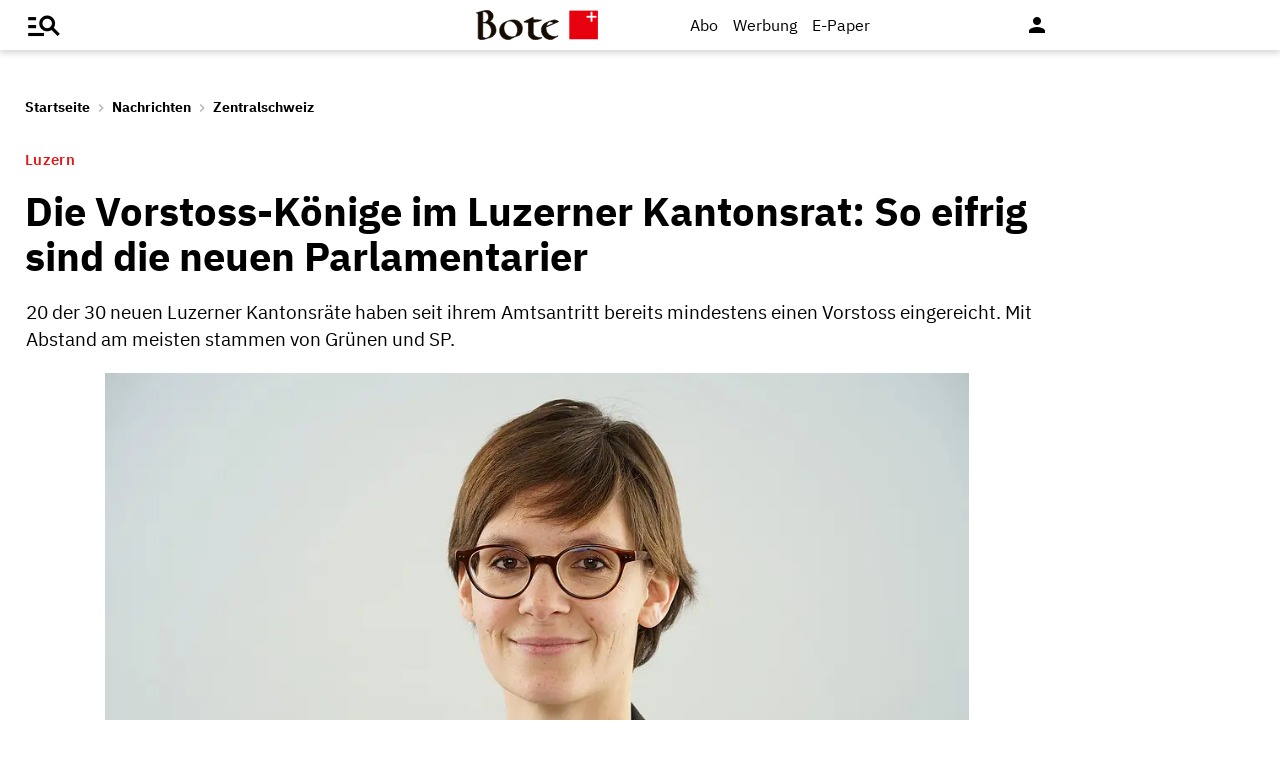

--- FILE ---
content_type: text/html;charset=utf-8
request_url: https://www.bote.ch/nachrichten/zentralschweiz/die-vorstoss-koenige-im-luzerner-kantonsrat-so-eifrig-sind-die-neuen-parlamentarier-art-1223431
body_size: 14705
content:
<!DOCTYPE html>
<html lang="de" data-fcms-toggledisplay-container="navContainer">
  <head>
    
    <title>Die Vorstoss-Könige im Luzerner Kantonsrat: So eifrig sind die neuen Parlamentarier</title>
    <meta http-equiv="content-type" content="text/html; charset=UTF-8" />
    <meta http-equiv="language" content="de" />
    <meta name="author" content="Bote der Urschweiz AG" />
    <meta name="publisher" content="Bote der Urschweiz AG" />
    <meta name="distribution" content="global" />
    <meta name="page-topic" content="Dienstleistungen" />
    <meta name="revisit-after" content="7 days" />
    <meta name="robots" content="INDEX, FOLLOW, NOARCHIVE" />
    <meta name="viewport" content="width=device-width, initial-scale=1.0, user-scalable=yes" />
    <meta name="google-site-verification" content="V25r7EGX8IwrZruwz6-j947VbYfgx4y3L-13JuOGd_8" />
    <meta name="facebook-domain-verification" content="ua8z8hr2q7cginhsupi7sibi9ya6tq" />

    <link rel="preload" href="/design/fonts/materialicons/MaterialIcons-Regular.woff2" as="font" crossorigin>

    <!-- OG Tags -->
    <meta property="fb:app_id" content="170815382956921" />
    <meta property="og:site_name" content="www.bote.ch"/>
    <meta property="og:locale" content="de_DE" />
    <meta property="og:url" content="https://www.bote.ch/nachrichten/zentralschweiz/die-vorstoss-koenige-im-luzerner-kantonsrat-so-eifrig-sind-die-neuen-parlamentarier-art-1223431" />
    <meta property="og:type" content="article" />
    <meta property="og:title" content="Die Vorstoss-Könige im Luzerner Kantonsrat: So eifrig sind die neuen Parlamentarier" />
    <meta property="og:description" content="20 der 30 neuen Luzerner Kantonsräte haben seit ihrem Amtsantritt bereits mindestens einen Vorstoss eingereicht. Mit Abstand am meisten stammen von Grünen und SP." />    <meta property="og:image" content="https://www.bote.ch/storage/image/7/9/0/4/1584097_default_1AoOXI_Oh931H.jpg" />
    <meta property="og:image:width" content="760" />
    <meta property="og:image:height" content="500" />            <meta property="article:author" content="Lukas Nussbaumer" />        <meta property="article:published_time" content="2020-02-07T05:10:10+01:00" />
    <meta name="description" content="20 der 30 neuen Luzerner Kantonsräte haben seit ihrem Amtsantritt bereits mindestens einen Vorstoss eingereicht. Mit Abstand am meisten stammen von Grünen und SP." >
<meta name="generator" content="fCMS by fidion GmbH, Wuerzburg, www.fidion.de" >

<script type="application/ld+json">
  {
    "@context": "https://schema.org"
    ,
    "@type": "NewsArticle",
    "@id": "https://www.bote.ch/nachrichten/zentralschweiz/die-vorstoss-koenige-im-luzerner-kantonsrat-so-eifrig-sind-die-neuen-parlamentarier-art-1223431",
    "mainEntityOfPage": "https://www.bote.ch/nachrichten/zentralschweiz/die-vorstoss-koenige-im-luzerner-kantonsrat-so-eifrig-sind-die-neuen-parlamentarier-art-1223431",
    "name": "Die Vorstoss-Könige im Luzerner Kantonsrat: So eifrig sind die neuen Parlamentarier",
    "headline": "Die Vorstoss-Könige im Luzerner Kantonsrat: So eifrig sind die neuen Parlamentarier",
    "description": "20 der 30 neuen Luzerner Kantonsräte haben seit ihrem Amtsantritt bereits mindestens einen Vorstoss eingereicht. Mit Abstand am meisten stammen von Grünen und SP.",    "image": {
      "@type": "ImageObject",
      "url": "https://www.bote.ch/storage/image/8/9/0/4/1584098_default_1AoOXI_zsrExf.png"
    },        "datePublished": "2020-02-07T05:10:10+01:00",
    "dateModified": "2022-12-09T12:36:17+01:00",
    "publisher": {
      "@type": "Organization",
      "name": "Bote der Urschweiz AG",
      "logo": {
        "@type": "ImageObject",
        "url": "https://www.bote.ch/images/templates/static/logos/BdU_logo.png"
      }
   }    ,
    "author": {
      "@type": "Person",
      "name": "Lukas Nussbaumer"
    }          }
</script>
    <link rel="canonical" href="https://www.bote.ch/nachrichten/zentralschweiz/die-vorstoss-koenige-im-luzerner-kantonsrat-so-eifrig-sind-die-neuen-parlamentarier-art-1223431" />
    <link rel="stylesheet" type="text/css"  href="/storage/css/1768896025_20260114154131/121_composite.css_2_ssl.css" > 

      <style></style>

      <script>class fcmsCritical_Dynamic_Style_Device_Model{constructor(){this.type='';this.os='';this.browser='';this.osVersion='';this.fullOsVersion='';this.appType='';this.appVersion='';this.buildVersion='';this.deviceModel='';this.touch=false;this.hash='';this.share=false;this.userAgent=window.navigator.userAgent;}
getGenericDeviceClasses(){const i=this;const classes=[];if(i.os==='ios'){classes.push('fcmscss-device-ios');}else if(i.os==='android'){classes.push('fcmscss-device-android');}
if(i.type==='smartphone'){classes.push('fcmscss-device-smartphone');}else if(i.type==='tablet'){classes.push('fcmscss-device-tablet');}
if(i.appType==='fcmsiosapp'){classes.push('fcmscss-device-fcmsiosapp');}else if(i.appType==='fcmswebapp'){classes.push('fcmscss-device-fcmswebapp');}else if(i.appType==='jambitandroidapp'){classes.push('fcmscss-device-jambitandroidapp');}else if(i.appType==='jambitiosapp'){classes.push('fcmscss-device-jambitiosapp');}
return classes;}
setStyles(classes){const cl=this.getGenericDeviceClasses();document.getElementsByTagName("html")[0].classList.add(...classes,...cl);}}
class fcmsCritical_Dynamic_Style_Device{constructor(){this.deviceModel=this.detect();}
getDeviceInformation(){return this.deviceModel;}
detect(){let ua=window.navigator.userAgent;if(typeof fcmsLib_Device_Navigator==='function'){var navigator=new fcmsLib_Device_Navigator();ua=navigator.getUserAgent();}
const deviceInformation=new fcmsCritical_Dynamic_Style_Device_Model();this.detectDeviceType(deviceInformation,ua);this.detectOperatingSystem(deviceInformation,ua.toLowerCase());this.detectBrowser(deviceInformation,ua.toLowerCase());this.detectTouch(deviceInformation);this.detectApp(deviceInformation,ua.toLowerCase());this.detectHash(deviceInformation);this.detectShare(deviceInformation);return deviceInformation;}
detectShare(di){di.share=(typeof navigator.share==='function');}
detectHash(di){di.hash=window.location.hash.substr(1);}
detectOperatingSystem(deviceInformation,userAgent){let os='';if(userAgent.includes("windows")){os='windows';}else if(userAgent.includes("android")){os='android';this.detectAndroidVersion(deviceInformation,userAgent);}else if(userAgent.includes("linux")){os='linux';}else if(userAgent.includes("ios")||userAgent.includes("ipad")||userAgent.includes("iphone")){os='ios';this.detectIosVersion(deviceInformation,userAgent);}
deviceInformation.os=os;}
detectBrowser(deviceInformation,userAgent){if(userAgent.includes("applewebkit")&&!userAgent.includes("android")){deviceInformation.browser="safari";}}
detectDeviceType(deviceInformation,ua){let type='';if(/(tablet|ipad|playbook|silk)|(android(?!.*mobi))/i.test(ua)){type='tablet';}else if(/Mobile|iP(hone|od)|Android|BlackBerry|IEMobile|Kindle|Silk-Accelerated|(hpw|web)OS|Opera M(obi|ini)/.test(ua)){type='smartphone';}else{type='desktop';}
deviceInformation.type=type;}
detectApp(deviceInformation,userAgent){if(userAgent.indexOf("fcmswebapp")!==-1){this.detectWebApp(deviceInformation,userAgent);}else if(userAgent.indexOf("fcmsiosapp")!==-1){this.detectIosApp(deviceInformation,userAgent);}else if(userAgent.endsWith(" (app; wv)")===true){this.detectJambitApp(deviceInformation,userAgent);}}
detectWebApp(deviceInformation,userAgent){var result=userAgent.match(/\s*fcmswebapp\/([\d\.]+)[-]?([\d]*)\s*\(([a-zA-Z\s]+)\s+([\w,\-.!"#$%&'(){}\[\]*+/:<=>?@\\^_`|~ \t]+);\s*([^;]+);\s+([a-zA-Z]+);.*\)/);if(result===null){console.error("fcmsWebApp-UserAgent "+userAgent+" konnte nicht geparst werden.");return"";}
deviceInformation.appType="fcmswebapp";deviceInformation.appVersion=result[1];deviceInformation.buildVersion=result[2];deviceInformation.os=result[3];if(!isNaN(parseInt(result[4],10))){deviceInformation.fullOsVersion=result[4];deviceInformation.osVersion=this.getMajorVersion(result[4]);}
deviceInformation.deviceModel=result[5];deviceInformation.type=result[6];}
detectIosApp(deviceInformation,userAgent){var result=userAgent.match(/\s*fcmsiosapp\/([\d\.]+)[-]?([\d\.]*)\s*\(([a-zA-Z\s]+)\s+([\d\.]+);.*\).*/);if(result===null){console.error("fcmsIosApp-UserAgent "+userAgent+" konnte nicht geparst werden.");return"";}
deviceInformation.appType="fcmsiosapp";deviceInformation.appVersion=result[1];deviceInformation.buildVersion=result[2];if(result[3]==='iphone'){deviceInformation.type='smartphone';}else if(result[3]==='ipad'){deviceInformation.type='tablet';}
deviceInformation.os="ios";deviceInformation.fullOsVersion=result[4];deviceInformation.osVersion=this.getMajorVersion(result[4]);}
detectJambitApp(deviceInformation){if(deviceInformation.os==='android'){deviceInformation.appType="jambitandroidapp";}else{deviceInformation.appType="jambitiosapp";}}
detectAndroidVersion(deviceInformation,userAgent){const regex=/android ([\w._\+]+)/;const result=userAgent.match(regex);if(result!==null){deviceInformation.fullOsVersion=result[1];deviceInformation.osVersion=this.getMajorVersion(result[1]);}}
detectIosVersion(deviceInformation,userAgent){const regexes=[/ipad.*cpu[a-z ]+([\w._\+]+)/,/iphone.*cpu[a-z ]+([\w._\+]+)/,/ipod.*cpu[a-z ]+([\w._\+]+)/];for(const regex of regexes){const result=userAgent.match(regex);if(result!==null){deviceInformation.fullOsVersion=result[1].replace(/_/g,'.');deviceInformation.osVersion=this.getMajorVersion(result[1]);break;}}}
detectTouch(deviceInformation){const hasTouch=window.navigator.maxTouchPoints>0;deviceInformation.touch=hasTouch;}
getMajorVersion(version){return version.replace(/[_. ].*/,'');}}
(function(){function f(v){const s=v.split('.');while(s.length<3){s.push('0');}
let r=parseInt(s.map((n)=>n.padStart(3,'0')).join(''),10);return r;}
window.fcmsJs=window.fcmsJs||{};let i=fcmsJs.deviceInformation=(new fcmsCritical_Dynamic_Style_Device()).getDeviceInformation();let cl=[];if(i.appType=='fcmswebapp'&&f(i.appVersion)<=f('23')&&i.os=='android'){cl.push("old-android-app");}if(i.appType=='fcmswebapp'&&f(i.appVersion)<=f('27')&&i.os=='android'){cl.push("price-android-app");}if(f(i.appVersion)>=f('24')&&i.appType=='fcmsiosapp'&&i.os=='ios'){cl.push("new-ios-app");}
i.setStyles(cl);})();</script>
<script>
    if (!window.fcmsJs) { window.fcmsJs = {}; }
</script>
<script>fcmsJs=fcmsJs||{};fcmsJs.loadMe=[];fcmsJs.registerMe=[];fcmsJs.initCallback=[];fcmsJs.scriptMe=[];fcmsJs._callbacks={};fcmsJs._callbacks.currentUser=[];fcmsJs.load=function(){var def={pkg:arguments,cb:null};fcmsJs.loadMe.push(def);return{onLoad:function(cb){def.cb=cb;}}};fcmsJs.applications={register:function(a,b,c){fcmsJs.registerMe.push({cl:a,name:b,options:c});}};fcmsJs.scripts={load:function(){var def={pkg:arguments,cb:null};fcmsJs.scriptMe.push(def);return{onLoad:function(cb){def.cb=cb;}}}};fcmsJs.addDuplicateProtection=function addDuplicateProtection(groupName,linkInfos,idents){fcmsJs.initCallback.push(function(){fcmsJs.addDuplicateProtection(groupName,linkInfos,idents);});};fcmsJs.replaceDuplicateProtection=function replaceDuplicateProtection(groupName,linkInfos,idents){fcmsJs.initCallback.push(function(){fcmsJs.replaceDuplicateProtection(groupName,linkInfos,idents);});};fcmsJs.currentUser={onLoad:function(cb){fcmsJs._callbacks['currentUser'].push(cb);}};</script>
<script async src="/currentUser.js" fetchpriority="high"></script>
<script>
    fcmsJs.customerScriptVersion = "20241016160527";
    fcmsJs.contexturl = "/nachrichten/zentralschweiz/die-vorstoss-koenige-im-luzerner-kantonsrat-so-eifrig-sind-die-neuen-parlamentarier-art-1223431";
    fcmsJs.cookiedomain = "";
    fcmsJs.oldCookiedomain = "";
    fcmsJs.isHttpsAllowed = true;
</script>
<script src="/_fWS/jsoninplainout/javascript/fcmsLib_Init/load/init.js?version=1768896025" async fetchpriority="high"></script>
<script>try { fcmsJs.config = {"maps":{"defLatitude":49.804265,"defLongitude":9.99804,"k":"AIzaSyBMSEbzv42QLBZrX1SkuSi0JDE8RKBb2wc"},"externalContentMapping":[],"facetedsearch_resultmap":[],"newspaperTitles":[],"recommendation":{"cmp_consent_index":5},"upload":{"limit":20}}; } catch (e) { console.error(e); }</script>

      
<script>
  fcmsJs.load('fcmsUser_Utils').onLoad(function() {
    fcmsJs.currentUser.onLoad(function(data) {
      var userData = data.user || null;

      // - Begin Comscore Tag -
      var cookie = new fcmsLib_Init_Cookies();     
      var fpid = cookie.read('fpid');

      if (!fpid) {
        fpid = [+new Date, Math.floor(Math.random() * 99999999 + 1000000)].join('_');
        cookie.create('fpid', fpid, 365);
      }

      var csData = {
        c1: "2",
        c2: "35271431",
        mp_brand: "Bote der Urschweiz",
        ns_site: "Bote.ch",
        cs_fpid: fpid,
        mp_login: 3
      };

      if (userData && userData.idHashed) {
        csData.mp_fpid = userData.idHashed;
        csData.mp_login = 1;
      }

      if(typeof _comscore == "undefined") {
        _comscore = [];
      }
      _comscore.push(csData);

      (function() {
        var s = document.createElement("script");
        var el = document.getElementsByTagName("script")[0];
        s.async = true;
        s.src = "https://sb.scorecardresearch.com/cs/1234567/beacon.js";
        el.parentNode.insertBefore(s, el);
      })();

      // - End Comscore Tag -

      // - Begin GA dataLayer -
      var ga_user_data = { user_id: '', user_type: '' };
      if (userData && userData.idHashed) {
        ga_user_data.user_id = userData.idHashed;
        if(userData.email.indexOf('@bote.ch') !== -1 || userData.email.indexOf('@fidion.de')  !== -1) {
          ga_user_data.user_type = 'internal';
        } else if(userData.permissions.indexOf('bduabo') !== -1 || userData.permissions.indexOf('bduepaper') !== -1) {
          ga_user_data.user_type = 'subscriber';
        } else {
          ga_user_data.user_type = 'registered';
        }
      }
      dataLayer.push(ga_user_data);
      // - End GA dataLayer -

    });
  });  
</script>
      <script src="https://www.bote.ch/storage/scr/1768896025_20241016160527/17_embed2click.js"></script>
      <script>
  window.googletag = window.googletag || {cmd: []};
  fcmsJs._googleTagHelper = { adSlots: [] };
</script>
<script>
  var ad_unit = "/21822988163/bdu_website/";

  var device = {
    screenWidth: window.innerWidth || document.documentElement.clientWidth,
    screenHeight: window.innerHeight || document.documentElement.clientHeight,
    isMobile: function(){ return (this.screenWidth < 1025); },
    isDesktop: function(){ return (this.screenWidth >= 1025); }
  };

  var device_type = (device.isMobile()) ? "bdu_mobile" : "bdu_desktop";
</script><!-- tinyhead-werbung-head-script -->
      <!-- seite-werbung-head_billboard -->

      <!-- Touchicons -->
      <link rel="apple-touch-icon" sizes="175x175" href="/design/pics/touchicons/BdU_app_icon_web_175x175.png">
      <link rel="icon" type="image/vnd.microsoft.icon" sizes="16x16" href="/design/pics/touchicons/favicon.ico">
      <meta name="msapplication-TileColor" content="#ffffff">
      <meta name="theme-color" content="#ffffff">

      <!-- Audienzz Header-Script -->
      <script src="https://adnz.co/header.js?adTagId=240" async></script>      <meta name="adnz-canonical-url" content="https://www.bote.ch/nachrichten/zentralschweiz/die-vorstoss-koenige-im-luzerner-kantonsrat-so-eifrig-sind-die-neuen-parlamentarier-art-1223431" />      
      <!-- Google Tag Manager -->
      <script>window.dataLayer = window.dataLayer || [];</script>
      <script>(function(w,d,s,l,i){w[l]=w[l]||[];w[l].push({'gtm.start':
                                                            new Date().getTime(),event:'gtm.js'});var f=d.getElementsByTagName(s)[0],
            j=d.createElement(s),dl=l!='dataLayer'?'&l='+l:'';j.async=true;j.src=
              'https://www.googletagmanager.com/gtm.js?id='+i+dl;f.parentNode.insertBefore(j,f);
                                  })(window,document,'script','dataLayer','GTM-MBRXP5K');</script>
      <!-- End Google Tag Manager -->
      
      <!-- dataLayer -->
      <script>
        var keyword_array = [];        keyword_array.push("Abgeordnete,Regierungen und Regierungseinrichtungen,Social Media".split(',') );                                                        keyword_array = keyword_array.flat().filter(function(e){ return e });
        
        dataLayer.push({                    paywall: false,                    article_type: 'free',                              article_category: 'Zentralschweiz',
          article_location: '',
          article_dossier: '',          article_keywords: keyword_array
        });
      </script>

      </head>
    <body class="">
      
      <!-- Google Tag Manager (noscript) -->
      <noscript><iframe src="https://www.googletagmanager.com/ns.html?id=GTM-MBRXP5K" height="0" width="0" style="display:none;visibility:hidden"></iframe></noscript>
      <!-- End Google Tag Manager (noscript) -->
      
      <div class="pagewrapper" id="pagewrapper"><!-- in Layout fuer die Navi -->  <div class="werbWideboard werbWideboardDesktop werbWideboard--gridFit werbWideboard--head
 werbWideboard--headDetail ">
  
  
</div>
<header class="header header-detail">
  <div class="header-content" data-fcms-toggledisplay-container="gemeindeContainer">
    <div class="pageheader">

      <div id="mainNavigationmobile" 
           data-fcms-method="toggleDisplay"
           data-fcms-toggledisplay-togglecontainer="navContainer"
           data-fcms-toggledisplay-toggleallbutton="navButton"
           data-fcms-toggledisplay-buttonactiveclass="navButton__open"
           data-fcms-toggledisplay-autohide="1" 
           data-fcms-toggledisplay-autoclose="1" 
           data-fcms-toggledisplay-togglemode="toggleCss"
           data-fcms-toggledisplay-visibleclass="navContainer_open">    

        <span class="iconbg menue mobile-menu-handler" data-fcms-toggledisplay-button="navButton">
          <i class="burgermenue-icon" onclick="toggleMobile = 1;"></i>
        </span>
        <nav class="navigationContainermobile">     
  <ul class="mainLayer" data-fcms-toggledisplay-container="navContainer">
  
  
<script>
fcmsJs.load('fcmsUser_Customer').onLoad(function() {

	if (fcmsJs.customer) {
      var headUser = fcmsLib_Utils_Dom_Element.getElementById('head_user');
      var mobileHeadUser = fcmsLib_Utils_Dom_Element.getElementById('mobile_head_user');

      if (fcmsJs.customer.isLoggedIn) {
        headUser.addClass('active');
        mobileHeadUser.addClass('active');
      } else {	
        fcmsJs.customer.onLogin.subscribe(function() {
          headUser.addClass('active');
          mobileHeadUser.addClass('active');
        });
      }
   }
});
</script>

        <div id="autolayout_1437474_b24cf67a332ac6b44e3c83a3e5dce727"  data-fcms-layoutid="804" data-fcms-contextlevel="0" data-fcms-autoload="1">
  <div data-fcms-container="wsLoadTarget">
  </div>
  <div data-fcms-container="loader" style="display:none;">
    <img src="/storage/sym/loaders/loader_big_black.gif" alt="Lade Inhalte..." title="Inhalte werden geladen">
  </div>
</div>
<script>
  fcmsJs.applications.register(
    'fcmsUser_Site_WsLoadApplication',
    'autolayout_1437474_b24cf67a332ac6b44e3c83a3e5dce727',
    {
    }
  );
</script>
        <li data-fcms-navigationElement="65" class="mainLayerElement cat65 ">

   
  
<div class="tiefe1_aktiv">Nachrichten</div>
  

<div class="subLayer">
  <ul>

    <li>
      <a href="/nachrichten/schwyz/" class="tiefe2" >Kanton Schwyz</a>
    </li>
    <li>
      <a href="/nachrichten/regionalsport/" class="tiefe2" >Regionalsport</a>
    </li>
    <li>
      <a href="/nachrichten/zentralschweiz/" class="tiefe2_aktiv" >Zentralschweiz</a>
    </li>
    <li>
      <a href="/nachrichten/schweizundwelt/" class="tiefe2" >Schweiz und Welt</a>
    </li>
    <li>
      <a href="/nachrichten/vereine/" class="tiefe2" >Vereine</a>
    </li>
    <li>
      <a href="/nachrichten/videos/" class="tiefe2" >Videos</a>
    </li>
    <li>
      <a href="/nachrichten/sport/" class="tiefe2" >Sport</a>
    </li>
    <li>
      <a href="/nachrichten/kultur/" class="tiefe2" >Kultur</a>
    </li>
    <li>
      <a href="/service/leserbriefe/" class="tiefe2" >Leserbriefe</a>
    </li>
    <li>
      <a href="/nachrichten/ratgeber/" class="tiefe2" >Ratgeber</a>
    </li>
    <li>
      <a href="/nachrichten/sponsored/" class="tiefe2" >Sponsored</a>
    </li>
  </ul>
</div>

</li>
<li data-fcms-navigationElement="177861" class="mainLayerElement cat177861 ">

   
  
<div class="tiefe1">Service</div>
  

<div class="subLayer">
  <ul>

    <li>
      <a href="/service/agenda/" class="tiefe2" >Agenda</a>
    </li>
    <li>
      <a href="https://www.bote.ch/service/wetter/webcams/schwyz/" class="tiefe2" >Wetter-Webcams</a>
    </li>
    <li>
      <a href="https://gottesdienstkalender.ch/" class="tiefe2" target="_blank">Gottesdienstkalender</a>
    </li>
    <li>
      <a href="https://schwyzermedienhaus.ch/trauer/" class="tiefe2" target="_blank">Trauer</a>
    </li>
    <li>
      <a href="/mein-profil/newsletter/" class="tiefe2" >Newsletter</a>
    </li>
    <li>
      <a href="/service/abo-service/" class="tiefe2" >Abo-Service</a>
    </li>
    <li>
      <a href="/kleinanzeigen/" class="tiefe2" >Kleinanzeigen</a>
    </li>
  </ul>
</div>

</li>
<li data-fcms-navigationElement="177860" class="mainLayerElement cat177860 ">

   
  
<div class="tiefe1">Angebote</div>
  

<div class="subLayer">
  <ul>

    <li>
      <a href="/angebote/aboplus/" class="tiefe2" >Abo+ Vorteile</a>
    </li>
    <li>
      <a href="https://bote-kino.ch/" class="tiefe2" target="_blank">Bote Open Air Kino</a>
    </li>
    <li>
      <a href="/dossier/weihnachtsaktion/" class="tiefe2" >Weihnachtsaktion</a>
    </li>
    <li>
      <a href="/dossier/bote-in-der-schule/" class="tiefe2" >Zeitung in der Schule </a>
    </li>
    <li>
      <a href="https://schwyzermedienhaus.ch/events-und-sponsoring/" class="tiefe2" target="_blank">Sponsoring</a>
    </li>
  </ul>
</div>

</li>
<li data-fcms-navigationElement="177954" class="mainLayerElement cat177954 footer-style">

  
  <a href="/kontakt/" class="tiefe1">Kontakt</a>
  
   

 
</li>
<li data-fcms-navigationElement="177963" class="mainLayerElement cat177963 footer-style">

  
  <a href="/team/" class="tiefe1">Team</a>
  
   

 
</li>
<li data-fcms-navigationElement="177863" class="mainLayerElement cat177863 footer-style">

  
  <a href="/jobs/" class="tiefe1">Jobs</a>
  
   

 
</li>
<li data-fcms-navigationElement="177957" class="mainLayerElement cat177957 footer-style">

  
  <a href="/impressum/" class="tiefe1">Impressum</a>
  
   

 
</li>
<li data-fcms-navigationElement="177864" class="mainLayerElement cat177864 footer-style">

  
  <a href="/datenschutz/" class="tiefe1">Datenschutz</a>
  
   

 
</li>
<li data-fcms-navigationElement="177865" class="mainLayerElement cat177865 footer-style">

  
  <a href="/faq/" class="tiefe1">FAQ</a>
  
   

 
</li>

</ul>

</nav>




      </div>

      <div class="pagelogo" title="Bote der Urschweiz AG">
        <a href="/">
          <img class="logozwei" alt="Bote der Urschweiz AG" src="/design/pics/BdU_logo.svg" />
         </a>
      </div>
      <div class="pagelogin">
        <a class="abo" href="/abo/">Abo</a>
         <a class="werbung" href="https://schwyzermedienhaus.ch/werbung/">Werbung</a>
        <a class="epaper" href="/epaper/">
          <nobr>
            <i class="fcms-epaper-icon-prospekt" title="zum ePaper"></i>
            <span class="iconText">E-Paper</span>
          </nobr>
        </a>
          <div id="autolayout_1437474_ede62a0289925a27d62f16f827ae9611"  data-fcms-layoutid="830" data-fcms-contextlevel="0" data-fcms-autoload="1">
  <div data-fcms-container="wsLoadTarget">
  </div>
  <div data-fcms-container="loader" style="display:none;">
    <img src="/storage/sym/loaders/loader_big_black.gif" alt="Lade Inhalte..." title="Inhalte werden geladen">
  </div>
</div>
<script>
  fcmsJs.applications.register(
    'fcmsUser_Site_WsLoadApplication',
    'autolayout_1437474_ede62a0289925a27d62f16f827ae9611',
    {
    }
  );
</script>
        <div data-fcms-domid="fcms_loginbox">
  <div class="loginicon">

  <a class="open-fancybox-loginlogout" href="#myloginlogout"><span><i class="material-icons" title="An-/Abmelden" data-icon="person"></i></span></a>

  <div style="display:none;" id="myloginlogout">
    <section class="loginContainer">
      <header class="login-header">Anmelden</header>
      <section class="login-body">
        <form action="https://www.bote.ch/nachrichten/zentralschweiz/die-vorstoss-koenige-im-luzerner-kantonsrat-so-eifrig-sind-die-neuen-parlamentarier-art-1223431" method="post" name="loginfrm">
          <input type="hidden" name="_FRAME" value="" />
          <input type="hidden" name="user[control][login]" value="true" />
          <div class="fcms_loginbox">            <input class="input" type="text" placeholder="E-Mail oder Benutzername" name="username" id="username" value="" size="14" />
            <div class="password-container">
              <input class="input withicon" type="password" placeholder="Passwort" name="password" id="password" size="14" data-fcms-method="passwordtoggle" data-fcms-passwordtoggle-icon="password-icon-id-header" data-fcms-passwordtoggle-styleclass="password-show" />
              <span data-fcms-domid="password-icon-id-header" class="password-icon"></span>
            </div>
            <div class="input-field styled">
              <label for="perma001" style="cursor: pointer;">
                <input id="perma001" name="permanent" type="checkbox" checked="checked" />
                <span>Login merken</span></label>
            </div> 
            <button class="login-button" type="submit">Jetzt anmelden</button>
            <a class="passreminder text-link-general" href="/mein-profil/passwort-vergessen/">Passwort vergessen?</a>
                      </div>
        </form>
      </section>
      <div class="horizontal-line">
        <div class="text-in-horizontal-line"><span>oder</span></div>
      </div>
      <footer class="btn"><a href="/mein-profil/registrieren/">Registrieren</a></footer>
    </section>
  </div>
</div>
</div>
<script>
  fcmsJs.load('fcmsUser_Utils').onLoad(function() {
    fcmsJs.currentUser.onLoad(function(data) {
      fcmsUser_Utils_CurrentUser.applyToDom(data);
    });
  });
</script>
<script>
  fcmsJs.applications.register(
    'fcmsUser_FancyBox_Application',
    'fb_loginlogout',
    {
      fancyboxSelector: '.open-fancybox-loginlogout',
      fancyboxOptions: {
        closeClickOutside : true,
        // Open/close animation type
        // Possible values:
        //   false            - disable
        //   "zoom"           - zoom images from/to thumbnail
        //   "fade"
        //   "zoom-in-out"
        //
        animationEffect: "fade",
        touch: false,
      }
    }
  );
</script> 
        
        <div data-fcms-method="display" data-fcms-show-if="fcmsiosapp" style="display:none;">
          <a href="fcmsapp://settings" class="appOptionen">
            <i class="material-icons" data-icon="settings"></i>
          </a>
        </div>
       </div>
    </div>
    
    
  </div>
</header>



<script>
  fcmsJs.load('extlib_jquery').onLoad(function() {
    (function($){
      $('.mobile-menu-handler').on('click touch', function(e){
        $(this).toggleClass('active');
        $('html').toggleClass('locked');
        $('.mobile-menu-container').toggleClass('visible');
      });
    })(jQuery);
  });
</script><div id="webpush-app" class="fcms-webpush">

  <div class="webpush-button" data-fcms-action="openLayer">
    <i class="material-icons">notifications</i>
    <span class="webpush-tooltip"></span>
  </div>

  <div class="webpush-layer" data-fcms-domid="webpush-layer-servicelist" style="display: none;">
    <div class="webpush-layer-content">
      <div class="headline">Push-Benachrichtigungen</div>
      <p>Bleiben Sie mit unseren Nachrichten in Form von Browser-Push-Benachrichtigungen immer gut informiert.<br>
         Sie können die Zustimmung jederzeit widerrufen.</p>
      <div class="h5">Push-Service abonnieren</div>
      <p data-fcms-domid="default-message">Bitte wählen Sie die Push-Services aus, für welche Sie Benachrichtigungen erhalten möchten.</p>
      <p data-fcms-domid="migration-message" style="display: none;">Bitte wählen Sie wegen einer technischen Umstellung die Push-Services erneut aus, für welche Sie Benachrichtigungen erhalten möchten.</p>      <div class="input-field styled">
        <label for="webpush-service1" style="cursor: pointer;">
          <input type="checkbox" data-fcms-domid="webpush-service" id="webpush-service1" value="14" checked="checked"/>
          <span>Sport-News Bote der Urschweiz</span>
        </label>
      </div>              <div class="input-field styled">
        <label for="webpush-service2" style="cursor: pointer;">
          <input type="checkbox" data-fcms-domid="webpush-service" id="webpush-service2" value="13" checked="checked"/>
          <span>News-Alarm Bote der Urschweiz</span>
        </label>
      </div>              <p><small>Ich stimme mit der Bestellung in die Speicherung meiner personenbezogener Daten für den Versand der Push-Benachrichtigungen zu. Ich kann jederzeit die Push-Benachrichtigungen abbestellen. Mit der Abbestellung werden diese Daten gelöscht.</small></p>
      <div>
        <div class="flex-container start">
          <button class="webpush-select-btn-2nd" type="button" data-fcms-action="selectAll">Alle auswählen</button>
          <button class="webpush-select-btn-2nd" type="button" data-fcms-action="unselectAll">Alle abwählen</button>
          <button class="webpush-select-btn" type="button" data-fcms-action="confirm">Übernehmen</button>
        </div>
        <div class="webpush-close" data-fcms-action="cancel"><i class="material-icons">close</i></div>
      </div>
    </div>
  </div>

  <div class="webpush-layer" data-fcms-domid="webpush-layer-prefixpage" style="display: none;">
    <div class="webpush-layer-content">
      <div class="headline">Push-Benachrichtigungen</div>
      <p>Bleiben Sie mit unseren Nachrichten in Form von Browser-Push-Benachrichtigungen immer gut informiert.<br>
         Sie können die Zustimmung jederzeit widerrufen.</p>
      <p>Möchten Sie die Push-Benachrichtigungen aktivieren?</p>
      <button type="button" data-fcms-action="confirm">Ja</button>
      <button type="button" data-fcms-action="cancel">Nein</button>
    </div>
  </div>

  <div class="webpush-layer" data-fcms-domid="webpush-layer-blockedinfo" style="display: none;">
    <div class="webpush-layer-content">
      <div class="headline">Push-Benachrichtigungen</div>
      <p>Um Benachrichtigungen zu empfangen, ändern Sie den Benachrichtungsstatus in Ihrem Browser</p>
      <button type="button" data-fcms-action="confirm">Ok</button>
    </div>
  </div>

</div>

<script>
  fcmsJs.applications.register('fcmsUser_WebPush_Application', 'webpush-app', {
    'applicationServerKey' : 'BP_qslWdsUa7_S8ZhRlQaRfOED4N6Rlm_zIanNBndmcYkLpjC2NPWarEjd61nlpiN-1y0LSwWKrULHfUW-IQ2KE',          
    'autoPopup' : false,
    'autoSubscribe' : false,
    'forceSubscriptionIf' : function(layer) {
      var defCon = layer.down('[data-fcms-domid="default-message"]');
      var migCon = layer.down('[data-fcms-domid="migration-message"]');        

      if (typeof window.gb_getItem === 'function' && gb_getItem('_gb.push', 'key')) {

        if (typeof window.gb_disable_push === 'function') {                
          window.gb_disable_push();   	 
        }	 

        migCon.show();
        defCon.hide();        
        return true;
      } 

      return false;
    },
    'callbacks' : {
      'afterSubscribe' : function(domNode) {
        var migCon = domNode.down('[data-fcms-domid="migration-message"]');
        var defCon = domNode.down('[data-fcms-domid="default-message"]');

        if (migCon.isVisible()) {
          migCon.hide();
          defCon.show();        
        }        
      }
    }    
  });
</script>




<div class="werbSkyscraper"><div id="adnz_halfpage_1" class="adPlacementContainer"></div></div>
  <main id="main-contentwrapper" class="main contentwrapper"> 
<nav class="breadcrumb">
  <span class="tiefe1_aktiv"><a href="/" title="Startseite">Startseite</a></span>
  <i class="material-icons trenner">chevron_right</i>
  <span class="tiefe1_aktiv"><a href="/" title="Nachrichten">Nachrichten</a></span>
  <i class="material-icons trenner">chevron_right</i>
  <span class="tiefe2_aktiv"><a href="/nachrichten/zentralschweiz/" title="Zentralschweiz">Zentralschweiz</a></span>
</nav>


<div class="contentbox">

  <div class="fcms_artdetail">

    <article class="
                    art-detail
                     ">
      <header>

        <div class="dachzeile">
          <span class="text ">
            Luzern
          
          </span>
        </div>

        <h1 class="headline">Die Vorstoss-Könige im Luzerner Kantonsrat: So eifrig sind die neuen Parlamentarier</h1>
        <div class="beschreibung">20 der 30 neuen Luzerner Kantonsräte haben seit ihrem Amtsantritt bereits mindestens einen Vorstoss eingereicht. Mit Abstand am meisten stammen von Grünen und SP.</div>

      </header>

      <div class="detailelement bildbox">
  <div id="slick-slider--fotos-ext" class="slick-slider fotoglider">    

    <figure class="teaser-image" data-fcms-lightbox-src="/storage/image/7/9/0/4/1584097_fancybox-relaunch2022_1AoOXH_SKP5GT.jpg"
            data-caption="<div>(Bild: PD)</div> " >
      <section class="bildcontainer">
        <picture><source type="image/webp" sizes="(min-width: 1074px) 1024px, (min-width: 736px) calc(100vw - 40px), calc(100vw - 40px)" srcset="/storage/image/7/9/0/4/1584097_detailelement-top-320w_1Au6H1_0MXqeS.webp 320w, /storage/image/7/9/0/4/1584097_detailelement-top-640w_1Au6H1_0MXqeS.webp 640w, /storage/image/7/9/0/4/1584097_detailelement-top_1Au6H1_0MXqeS.webp 864w, /storage/image/7/9/0/4/1584097_detailelement-top-1024w_1Au6H1_0MXqeS.webp 1024w, /storage/image/7/9/0/4/1584097_detailelement-top-1280w_1Au6H1_0MXqeS.webp 1280w, /storage/image/7/9/0/4/1584097_detailelement-top-1536w_1Au6H1_0MXqeS.webp 1536w" ><source sizes="(min-width: 1074px) 1024px, (min-width: 736px) calc(100vw - 40px), calc(100vw - 40px)" srcset="/storage/image/7/9/0/4/1584097_detailelement-top-320w_1Au6H1_0MXqeS.jpg 320w, /storage/image/7/9/0/4/1584097_detailelement-top-640w_1Au6H1_0MXqeS.jpg 640w, /storage/image/7/9/0/4/1584097_detailelement-top_1Au6H1_0MXqeS.jpg 864w, /storage/image/7/9/0/4/1584097_detailelement-top-1024w_1Au6H1_0MXqeS.jpg 1024w, /storage/image/7/9/0/4/1584097_detailelement-top-1280w_1Au6H1_0MXqeS.jpg 1280w, /storage/image/7/9/0/4/1584097_detailelement-top-1536w_1Au6H1_0MXqeS.jpg 1536w" ><img loading="lazy" src="/storage/image/7/9/0/4/1584097_detailelement-top_1Au6H1_0MXqeS.jpg" alt="" width="864" height="576" ></picture>
      </section>
      <figcaption><div class="bildunterschrift">(Bild: PD)</div> </figcaption>
    </figure>
    
 
    <figure class="teaser-image" data-fcms-lightbox-src="/storage/image/8/9/0/4/1584098_fancybox-relaunch2022_1AoOXH_EeXAEP.png"
            data-caption="<div></div> " >
      <section class="bildcontainer">
        <picture><source type="image/webp" sizes="(min-width: 1074px) 1024px, (min-width: 736px) calc(100vw - 40px), calc(100vw - 40px)" srcset="/storage/image/8/9/0/4/1584098_detailelement-top_1Au6H1_B8Bmtx.webp 127w, /storage/image/8/9/0/4/1584098_detailelement-top-320w_1Au6H1_B8Bmtx.webp 320w" ><source sizes="(min-width: 1074px) 1024px, (min-width: 736px) calc(100vw - 40px), calc(100vw - 40px)" srcset="/storage/image/8/9/0/4/1584098_detailelement-top_1Au6H1_B8Bmtx.png 127w, /storage/image/8/9/0/4/1584098_detailelement-top-320w_1Au6H1_B8Bmtx.png 320w" ><img loading="lazy" src="/storage/image/8/9/0/4/1584098_detailelement-top_1Au6H1_B8Bmtx.png" alt="" width="127" height="576" ></picture>
      </section>
      <figcaption><div class="bildunterschrift"></div> </figcaption>
    </figure>
  </div> 
</div>
<script>
  fcmsJs.load('fcmsUser_SlickGlider').onLoad(function () {
    fcmsJs.applications.register(
      'fcmsUser_SlickGlider_Application',
      'slick-slider--fotos-ext', 
      {
        lazyrun: true,
        lightbox: true,
        slickOptions : {
          lazyLoad: 'ondemand',
          dots: false,
          infinite: true,
          speed: 300,
          initialSlide: 0,
          arrows: true,
          centerMode: false,
          centerPadding: '0px',
          slidesToShow: 1,
          slidesToScroll: 1,
          accessibility: true,
          variableWidth: false,
          adaptiveHeight: false,
          responsive: [
            {
              breakpoint: 799,
              settings: {
              }
            }
          ]
        },
        slickLightboxOptions: {
          itemSelector: 'figure[data-fcms-lightbox-src]',
          src: 'data-fcms-lightbox-src',
          caption: 'caption',
        }
      }
    );
  });
</script>


      <div class="article_main">

        <div class="article_text artikelInhalt">
          <div class="art-content">
            <div class="article-aside">
              <div class="sidebar-content">

                <section class="datetime flex-container">
                  <div>07.02.2020, 05:10&nbsp;Uhr</div>
                   </section>
                  
				  
                  <div class="author-in-text-mode">
  
  
                    <span class="artikelautor">
                      <span class="autorname">Lukas Nussbaumer </span>
                    </span>
  
   
                  </div>
                  
    
                  <div class="artikel-teilen" data-fcms-method="socialShare"
                       data-fcms-title="Die Vorstoss-Könige im Luzerner Kantonsrat: So eifrig sind die neuen Parlamentarier"
                       data-fcms-url="/nachrichten/zentralschweiz/die-vorstoss-koenige-im-luzerner-kantonsrat-so-eifrig-sind-die-neuen-parlamentarier-art-1223431"
                       data-fcms-link="https://www.bote.ch/nachrichten/zentralschweiz/die-vorstoss-koenige-im-luzerner-kantonsrat-so-eifrig-sind-die-neuen-parlamentarier-art-1223431">

                    <a href="javascript:" data-fcms-target="email"  data-fcms-statictext="Lesen Sie den Artikel auf https://www.bote.ch/nachrichten/zentralschweiz/die-vorstoss-koenige-im-luzerner-kantonsrat-so-eifrig-sind-die-neuen-parlamentarier-art-1223431" title="per Mail versenden"><span class="mail social"><span class="icon material-icons">mail</span></span></a>

                    <a class="hide-desk" href="javascript:" data-fcms-target="WhatsApp" title="whatsapp"><div class="social"><img class="social-media-icon" alt="WhatsApp" src="/design/pics/socialmediaicons/whatsapp-icon.svg"></div></a>
                    <a href="javascript:" data-fcms-target="facebook" title="facebook"><div class="social"><img class="social-media-icon" alt="facebook" src="/design/pics/socialmediaicons/facebook-icon.svg"></div></a>
                    
                    

                    <a href="#commentsAreaAnchor" class="art-comments-flex flex-container" title="Artikel kommentieren"><div class="social"><span class="icon material-icons">forum</span></div><span class="comment-count">0<span class="word-comment"> Kommentare</span></span></a>
                  </div>
 
                  
 
                  </div> 
                  </div>
                <div class="grundtext paywall">
      

                  <p class="autor">Lukas Nussbaumer</p>
<p class="autor">Lukas Nussbaumer</p>
<p>Neue Kantonsräte halten sich in der Anfangszeit ihrer Parlamentstätigkeit in der Regel zurück. Das gilt sowohl für Wortmeldungen als auch für Vorstösse. Doch dieses ungeschriebene Gesetz gilt offenbar längst nicht für alle der seit dem 17.Juni 2019 neu im 120-köpfigen Luzerner Kantonsrat arbeitenden Politiker. Seit diesem Tag, dem ersten der neuen Legislatur, haben 20 der 30 Ende März 2019 frisch gewählten Parlamentarier Vorstösse eingereicht. Mit sieben gehen am meisten auf das Konto der Stadtluzerner Grünen Noëlle Bucher:</p>
<p>Bucher ist aber nicht das einzige der neun neu gewählten Grünen Kantonsratsmitglieder, das sich mit vielen Vorstössen hervortut. Auch Jonas Heeb aus Horw hat dreimal in die Tasten gegriffen, je zweimal Valentin Arnold aus Hüswil und Samuel Zbinden aus Sursee. So stammen 17 der 45 von neuen Kantonsräten eingereichten Vorstösse von Grünen.</p>
<p>Bezogen auf die Zahl der Jung-Parlamentarier noch fleissiger als die Grünen waren die Sozialdemokraten: Ihre vier neuen Ratsmitglieder kommen auf 16 Vorstösse. Damit wurden 33 der 45 von «Neuen» lancierten Vorstösse von links erarbeitet (siehe Tabelle).</p>
<h2 class="zwischentitel">Hasan Candan (SP) mit elf Vorstössen König der Routinierten</h2>
<p>Bemerkenswert ist die Zahl der Vorstoss-Fülle von Ratsneulingen auch mit Blick auf die Aktivitäten der alteingesessenen Ratsmitglieder. Nur fünf langjährige Parlamentarier haben seit Mitte Juni 2019 mehr oder gleich viele Anfragen, Postulate und Motionen geschrieben wie Noëlle Bucher. Nämlich Hasan Candan (elf Vorstösse, SP, Luzern), Urban Frye (acht, Grüne, Luzern) sowie mit je sieben Vorstössen die SP-Räte David Roth (Luzern), Urban Sager (Luzern) und Melanie Setz Isenegger (Emmenbrücke).</p>
<p>Doch warum verfassen Noëlle Bucher sowie die beiden SP-Kantonsrätinnen Sara Muff (Sursee) und Pia Engler (Kriens) Vorstoss um Vorstoss, während andere Parlamentarier jahrelang keinen einzigen schreiben? Bucher will mit ihren Vorstössen «das Geschehen im Kanton effektiv mitgestalten», Muff «direkt auf aktuelle Ereignisse reagieren», und Engler die aus ihrer Sicht «wichtigen Themen auf die Traktandenliste setzen».</p>
<p>Dass ausgerechnet drei linke Frauen die meisten Vorstösse lanciert haben, hat auch damit zu tun, dass Grüne, SP und Frauen nicht in der Regierung sitzen. So sei es «durchaus denkbar, dass einzelne Vorstösse obsolet würden, wären die Grünen in der Regierung vertreten», sagt Bucher. Die Soziologin betont aber, ihr sei es ein grosses Anliegen, den verantwortlichen Regierungsrat über ihre Absichten zu informieren, bevor sie einen Vorstoss einreiche. Klar ist für die frühere Grossstadträtin, dass die Zahl der Vorstösse wenig aussagt über die Qualität der Arbeit eines Parlamentariers: «Ich bin davon überzeugt, dass das Engagement eines Politikers nicht mit der Zahl der Vorstösse gleichgesetzt werden kann.»</p>
<h2 class="zwischentitel">Anfragen für die Galerie und die Medien?</h2>
<p>Überzeugt sind die drei Frauen, dass sie nur mit wichtigen Vorstössen an die Regierung und damit an die Verwaltung gelangen. Sara Muff versichert: «Ich reiche einen Vorstoss nur ein, wenn ich überzeugt bin, dass die Thematik relevant ist für den Kantonsrat.» Und für die Medien? Nein, dieser Aspekt spiele für sie keine Rolle, sagt die Pflegefachfrau. Noëlle Bucher räumt ein, die mit Vorstössen verbundene Medienpräsenz sei willkommen &ndash; «alles andere wäre gelogen». Es gehe ihr aber nicht um ihre Person, sondern um die Grüne Partei. Und sie sagt:</p>
<p class="quote">«Ich wähle die Inhalte meiner Vorstösse nicht nach ihrer Medienwirksamkeit aus.»</p>
<p>Pia Engler gibt an, in erster Linie Sachpolitik zu betreiben. Sie sei sich aber «bewusst, dass es oft ein Gesicht braucht, um Themen in den Medien transportieren zu können. Dem stelle ich mich», so die Sozialarbeiterin.</p>
<p>Eine Einschätzung, die Polit- und Kommunikationsberater Iwan Rickenbacher aus Schwyz teilt. Der frühere Generalsekretär der CVP Schweiz sagt denn auch: «Medienpräsenz ist wichtiger denn je. Einfach darauf zu zählen, dass treue Wähler die richtige Liste einwerfen, ist gefährlich.»</p>
<p>Medienpräsenz beschränke sich aber nicht auf Printmedien oder das Radio. Wichtig sei auch eine gute Präsenz im Internet und in den sozialen Medien &ndash; «und im Kontrast zu dieser virtuellen Welt die Präsenz an publikumswirksamen Anlässen und vielleicht wieder der Haustür-Wahlkampf, wie es verschiedene Parteien praktizieren».</p>
                  
 
                  <div class="flex-container schlagworte">
                    
                    <div class="btn line schlagwort" data-fcms-module="Keyword"
     data-fcms-topic="Social Media"
     data-fcms-name="Social Media">  <a href="/schlagwort/social-media/">Social Media</a></div>
                    
                  </div>
                </div>             

              </div>
            </div>
          </div>


          <section class="comment_list-container">
      <div id="commentsAreaAnchor" class="anchor-comment"></div>
  <div data-fcms-method="toggleDisplay"
       data-fcms-toggledisplay-togglecontainer="comments-toggle-display-content"
       data-fcms-toggledisplay-toggleallbutton="comments-toggle-display-btn"
       data-fcms-toggledisplay-buttonactiveclass="active"
       data-fcms-toggledisplay-visibleclass ="comments-visibleclass"
       data-fcms-toggledisplay-togglemode ="toggle"
       data-fcms-toggledisplay-remembertogglestate ="1">
    <div class="collapsible-header flex-container" data-fcms-toggledisplay-button="comments-toggle-display-btn">
    <header class="content-header">Kommentare (<span data-fcms-domid="comments_counter">0</span>)</header>
      <span class="icon material-icons"></span>
    </div>
    <div class="comments-toggle-container" data-fcms-toggledisplay-container="comments-toggle-display-content" style="display: none;">
      <div class="comment_list" id="CommentDiscussionList_1437474_9f9106ba8a232f203fe670d8924b6eb1" >
        <h2>Kommentare</h2>
        <p>Bitte beachten Sie unsere <a href="/1550384" style="text-decoration: underline">Richtlinien</a>, die Kommentare werden von uns moderiert.</p>
        <div class="comment_listControls flex-container" id="">
          <a href="#commentsAnker" class="btn addCommentButton">Kommentar hinzufügen</a>
          <div class="sortContainer flex-container" data-fcms-domid="sort_menu"  style="display: none;" >
          <a class="btn" href="javascript:" data-fcms-action="changeSort" data-fcms-sort="newfirst">
            Neueste
          </a>
          <a class="btn" href="javascript:" data-fcms-action="changeSort" data-fcms-sort="oldfirst">
            Älteste
          </a>
          <a class="btn" href="javascript:" data-fcms-action="changeSort" data-fcms-sort="rating">
            Beste Bewertung
          </a>
        </div>
      </div>
      <div class="loader"></div>
      <div >
        <ul data-fcms-domid="comments" class="elementsContainer">
                <div class="noElements flex-container center">
        <p>Zu diesem Thema wurden noch keine Kommentare geschrieben.</p>
      </div>                  </ul>

        <div data-fcms-domid="features">
          <div class="comment_editor" data-fcms-domid="editor_container"></div>
        </div>
      </div>
      <script>
        // Default-Optionen (bei Bedarf anpassen / ergänzen)
        const options = {"initialSort":"newfirst","limit":20,"objectType":"Article","objectId":1223431,"characteristic":"default","template":"2888","contextUrl":"\/nachrichten\/zentralschweiz\/die-vorstoss-koenige-im-luzerner-kantonsrat-so-eifrig-sind-die-neuen-parlamentarier-art-1223431","contextLevel":0,"features":["editor","watch"],"autoUpdate":{"initialTimestamp":1769219268,"pollInterval":60}};
        fcmsJs.applications.register(
          'fcmsUser_Comment_Discussion_Application', 'CommentDiscussionList_1437474_9f9106ba8a232f203fe670d8924b6eb1', options
        );
      </script>

    </div>
    </section>

          

          <div class="contentbox artikelfuss">
            <a href="javascript:" data-fcms-method="scroll" data-fcms-scroll-target="pagewrapper" data-fcms-scroll-duration="300">
              <span class="btn special">Zum Artikelanfang</span>
            </a>
          </div>

          <div class="werbWideboard werbWideboardDesktop werb--marBot30">
            <div id="adnz_business-click_1" class="adPlacementContainer"></div>
          </div>
          </article>
          
 
           <div class="app-back" style="display:none;"><a href="javascript:" data-fcms-method="backLink"><i class="material-icons">arrow_back_ios</i></a></div>

      </div>

      </div>  </main><footer class="footer"> 
  <div class="footer-content">

    <div class="footer-block">
        <div class="pagelogo" title="Bote der Urschweiz AG">
          <a href="/">          <img class="logozwei" alt="Bote der Urschweiz AG" src="/design/pics/BdU_logo.svg" />                  </a>
        </div>
    </div>

    <ul class="footer-block">      <li><a href="/abo/">Abo</a></li>            <li><a href="https://schwyzermedienhaus.ch/werbung/" target="_blank">Werbung</a></li>
      <li><a href="https://schwyzermedienhaus.ch/trauer/" target="_blank">Trauer</a></li>
      <li><a href="/jobs/jobs-bei-der-bote-der-urschweiz-ag-art-1421855">Jobs</a></li>
      <li><a href="/mein-profil/newsletter/">Newsletter</a></li>
      <li><a href="/faq/haeufige-gestellte-fragen-faq-art-1421168">FAQ</a></li>
    </ul>

    <ul class="footer-block">
      <li><a href="/kontakt/kontakt-art-1421678">Kontakt</a></li>
      <li><a href="/team/team-art-1420873">Team</a></li>
      <li><a href="/impressum/impressum-bote-der-urschweiz-art-1420930">Impressum</a></li>
      <li><a href="/datenschutz/datenschutzerklaerung-art-1421856">Datenschutz</a></li>
      <li><a href="/agb/nutzungsbedingungen-und-datenschutzerklaerung-art-1420931">AGB</a></li>
    </ul>
    
    <ul class="footer-block">
      <li><a href="/schlagwort/">Themen-Index</a></li>
      <li><a href="https://schwyzermedienhaus.ch/" target="_blank">Schwyzer Medienhaus</a></li>
    </ul>
    
    <ul class="footer-block">
      <li><a href="https://www.instagram.com/botederurschweiz/" target="_blank"><img class="social-media-icon" alt="instagram" src="/design/pics/socialmediaicons/instagram-icon.svg"></a></li>
    </ul>

  </div>
</footer><script>
  var googletag = googletag || { };
  googletag.cmd = googletag.cmd || [];
</script>
<script async="true" src="https://www.googletagservices.com/tag/js/gpt.js"></script>
<script>
  
  function updateSlotStatus(slotId, state) {
    var elem = document.getElementById(slotId);
    elem.className = state;
  }
  
  googletag.cmd.push(function () {
    for (var prop in fcmsJs._googleTagHelper.adSlots) {
      if (fcmsJs._googleTagHelper.adSlots.hasOwnProperty(prop)) {
        fcmsJs._googleTagHelper.adSlots[prop]();
      }
    }

    // falls Werbung nachgeladen wird, folgende Zeile einkommentieren. Siehe auch: https://support.google.com/dfp_premium/answer/4578089?hl=en
    //googletag.pubads().disableInitialLoad();

    googletag.pubads().enableLazyLoad();
    googletag.pubads().addEventListener('slotRequested', function(event) {
      updateSlotStatus(event.slot.getSlotElementId(), 'fetched');
    });
    googletag.pubads().addEventListener('slotOnload', function(event) {
      updateSlotStatus(event.slot.getSlotElementId(), 'rendered');
    });
    googletag.pubads().set('page_url', 'bote.ch');
    googletag.pubads().enableSingleRequest();
    googletag.pubads().collapseEmptyDivs();
    googletag.enableServices();
  });

  googletag.cmd.push(function () {
    for (var prop in fcmsJs._googleTagHelper.adSlots) {
      if (fcmsJs._googleTagHelper.adSlots.hasOwnProperty(prop)) {
        googletag.display(prop);
      }
    }
  });
</script></div>
    <span id="ivwblock"><!-- ivw-pixel -->
<script>var fcp = new Image();fcp.src="https://www.bote.ch/_CPiX/art-1223431-178016/697424c498a45.gif?697424c498a47"</script><noscript><span style="display: none;"><img style="border: none;" src="https://www.bote.ch/_CPiX/art-1223431-178016/697424c498a45.gif?697424c498a47" width="1" height="1" alt="" ></span></noscript>
</span>
    <script>
            fcmsJs.load('fcmsUser_User').onLoad(function() {
                var session = new fcmsUser_User_Session();
                session.startContiniousRefresh();
            });
            </script>
        
    <script async src="https://www.bote.ch/_/scripts/fcmsuser/dynamicobjectloader.js?version=1768896025"></script>

    
  </body>
</html>